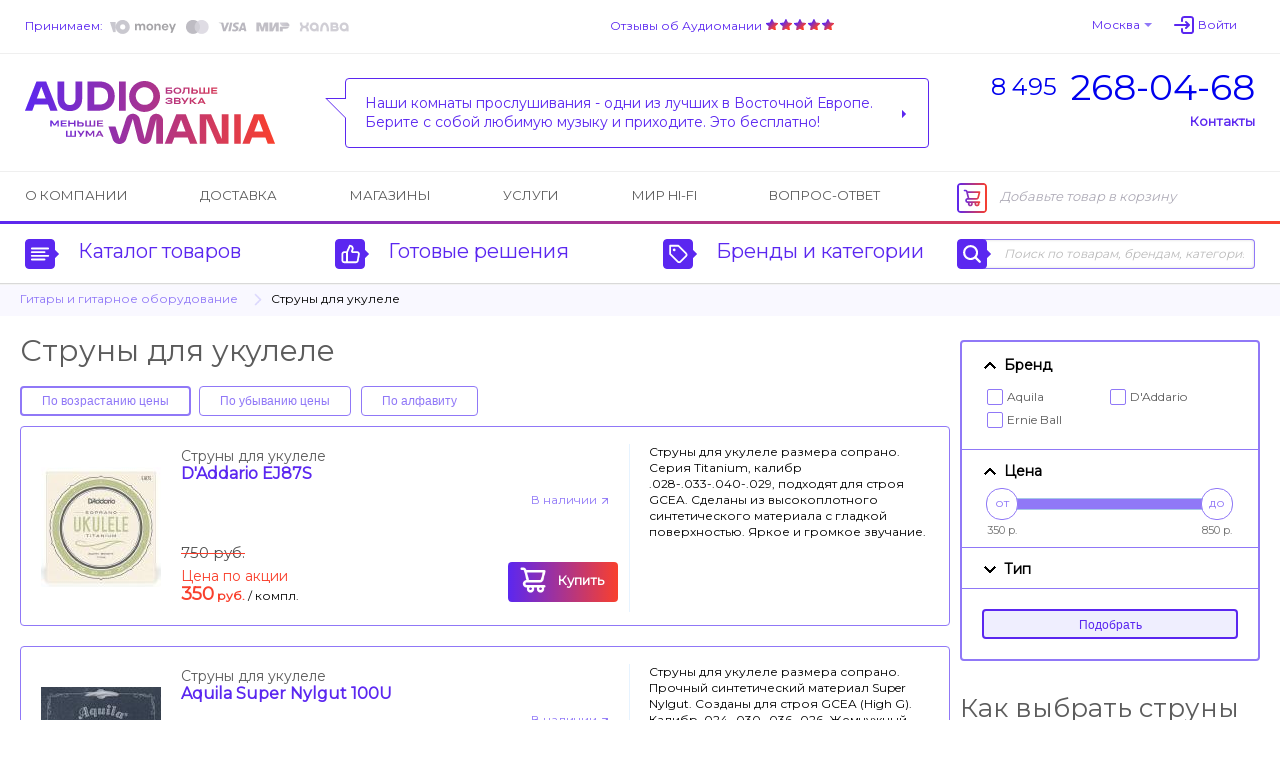

--- FILE ---
content_type: text/html; charset=UTF-8
request_url: https://www.audiomania.ru/ukulele_strings/
body_size: 14001
content:
<!DOCTYPE html>
<html>
<head>
	<title>Струны для укулеле всех типов | Купить качественные струны для укулеле по отличной цене в магазине Аудиомания</title>
	<meta name="Description" content="Большой выбор струн для укулеле по цене от 350 руб. Настоящие отзывы покупателей, тесты и обзоры на сайте. Поможем выбрать. Доставка по всей России, салоны в Москве. Тел. (495) 268-04-68.">
	<meta name="Keywords" content="Струны, для, укулеле, всех, типов, Купить, качественные, струны, отличной, цене, магазине, Аудиомания, Большой, выбор, струн, 350, руб, Настоящие, отзывы, покупателей, тесты, обзоры, сайте, Поможем, выбрать, Доставка, всей, России, салоны, Москве">
	<meta name="format-detection" content="telephone=no"/>
	<meta http-equiv="imagetoolbar" content="no"/>
	<meta http-equiv="Content-Type" content="text/html; charset=utf-8"/>
	<link rel="shortcut icon" type="image/x-icon" href="//img.audiomania.ru/favicon.ico"/>
	<link rel="canonical" href="https://www.audiomania.ru/ukulele_strings/"/>
	<link rel="alternate" media="only screen and (max-width: 640px)" href="https://m.audiomania.ru/ukulele_strings/">
	<link rel="apple-touch-icon" sizes="180x180" href="//img.audiomania.ru/imgs/apple-touch-icon.png">
	<link rel="icon" type="image/png" sizes="192x192" href="//img.audiomania.ru/imgs/android-chrome-192x192.png">
	<link rel="manifest" href="/manifest.json">
	<meta property="og:title" content="Струны для укулеле всех типов | Купить качественные струны для укулеле по отличной цене в магазине Аудиомания"/>
	<meta property="og:url" content="https://www.audiomania.ru/ukulele_strings/"/>
	<meta property="og:site_name" content="Аудиомания - Хороший звук от А до Я"/>
	<meta property="og:type" content="website"/>
	<meta property="og:image" content="https://img.audiomania.ru/img/logo_header.png"/>
	<link href='https://fonts.googleapis.com/css?family=Montserrat' rel='stylesheet'>
	<link rel="stylesheet" type="text/css" href="//img.audiomania.ru/css/v5/common.css?89"/>
	<link rel="stylesheet" type="text/css" href="//img.audiomania.ru/css/v5/v4.css?167"/>
	<link rel="stylesheet" href="//img.audiomania.ru/css/v5/plugins/jquery.fancybox.css?v=2.1.5" media="screen">
	<link rel="stylesheet" type="text/css" href="//img.audiomania.ru/css/v5/content/categories.css?1"/>
	<!--[if IE 7]><link rel="stylesheet" type="text/css" href="//img.audiomania.ru/css/v5/fix/ie7.css?1" /><![endif]-->
	<!--[if IE 8]><link rel="stylesheet" type="text/css" href="//img.audiomania.ru/css/v5/fix/ie8.css" /><![endif]-->
	<!--[if IE 9]><link rel="stylesheet" type="text/css" href="//img.audiomania.ru/css/v5/fix/ie9.css" /><![endif]-->
	<script type="text/javascript" src="//img.audiomania.ru/js/jquery-1.10.2.min.js"></script>
	<script type="text/javascript" src="//img.audiomania.ru/js/jquery-ui.min.js"></script>
	<script type="text/javascript" src="//img.audiomania.ru/js/plugins/jquery-scrolltofixed-min.js"></script>
	<script type="text/javascript" src="//img.audiomania.ru/js/plugins/jquery.scrollTo.min.js"></script>
	<script type="text/javascript" src="//img.audiomania.ru/js/plugins/ion.rangeSlider.min.js"></script>
	<script type="text/javascript" src="//img.audiomania.ru/js/plugins/jquery.fancybox.pack.js?v=2.1.5"></script>
	<script type="text/javascript" src="//img.audiomania.ru/js/plugins/isotope.pkgd.min.js"></script>
	<script type="text/javascript" src="//img.audiomania.ru/js/plugins/slider.js?1"></script>
	<script type="text/javascript" src="//img.audiomania.ru/js/plugins/layout.js?123"></script>
	<script type="text/javascript" src="//img.audiomania.ru/js/plugins/content.js?2"></script>
	<script type="text/javascript" src="//img.audiomania.ru/js/plugins/tooltip.js"></script>
	<script type="text/javascript" src="//img.audiomania.ru/js/plugins/combobox.js"></script>
	<script type="text/javascript" src="//img.audiomania.ru/js/content/v4.js?292"></script>
	<script src="//code.jivo.ru/widget/oMqXEJzRyz" async></script>
	<script type="text/javascript" async src="https://searchcdn2.leadrive.me/c/am2/bundle.js"></script>
	<script type="text/javascript">
	var yaParams = {}; var yaCounter79823 = 1;
	(function(m,e,t,r,i,k,a){m[i]=m[i]||function(){(m[i].a=m[i].a||[]).push(arguments)};
	m[i].l=1*new Date();
	for (var j = 0; j < document.scripts.length; j++) {if (document.scripts[j].src === r) { return; }}
	k=e.createElement(t),a=e.getElementsByTagName(t)[0],k.async=1,k.src=r,a.parentNode.insertBefore(k,a)})
	(window, document, 'script', 'https://mc.yandex.ru/metrika/tag.js', 'ym');
	ym(79823, 'init', { clickmap:true, trackLinks:true, accurateTrackBounce:true, webvisor:true, ecommerce:'dataLayer', params:window.yaParams||{ } });
	</script>
	<script>(function(w,d,s,l,i){w[l]=w[l]||[];w[l].push({'gtm.start':new Date().getTime(),event:'gtm.js'});var f=d.getElementsByTagName(s)[0],j=d.createElement(s),dl=l!='dataLayer'?'&l='+l:'';j.async=true;j.src='https://www.googletagmanager.com/gtm.js?id='+i+dl;f.parentNode.insertBefore(j,f);})(window,document,'script','dataLayer','GTM-WB92P4');</script>
	<script async="true" type="text/javascript" src="//www.gdeslon.ru/landing.js"></script>
	<script>var _am_region_set='2|Москва|false';</script>
</head>
<body>
<noscript><div><img src="//mc.yandex.ru/watch/79823" style="position:absolute;left:-9999px;" /></div></noscript>
<noscript><iframe src="https://www.googletagmanager.com/ns.html?id=GTM-WB92P4" height="0" width="0" style="display:none;visibility:hidden"></iframe></noscript>
	<div id="fixed-menu">
		<div id="fixed-menu-content">
			<div class="layout clearfix">
				<div class="right-side-basket">
					<ul class="align-justify">
						<li class="cart-empty"><span class="icon-cart-empty rounded-angles"></span>Корзина</li>
						<li class="cart-not-empty" style="display:none;">
							<span class="icon-cart-not-empty"></span>
							<b class="basket-sum">0</b> руб.
							<a class="button blue-button-gradient transition-fast" href="https://www.audiomania.ru/shop/view_basket.html">Оформить заказ</a>
						</li>
					</ul>
				</div>
				<div class="left-side-menu">
					<ul class="align-justify">
						<li>
							<a id="fixed-logo" href="/"></a>
							<span id="fixed-phone" class="phone-msk"><a href="tel:84952680468"><sup>8 495</sup><b>268-04-68</b></a></span>
						</li>
						<li><a id="fixed-catalog-categories-link" class="link-blue-invert transition-faster"><span class="icon-catalog-fixed"></span>Каталог</a></li>
						<li><a id="fixed-search-link" class="link-blue-invert transition-faster"><span class="icon-search-fixed"></span>Поиск</a></li>
						<li><a id="user-profile-link" class="link-blue-invert transition-faster" href="https://www.audiomania.ru/shop/my_orders.html"><span class="icon-user-fixed"></span>Мой кабинет</a></li>
											</ul>
				</div>
			</div>
		</div>
		
		<div id="fixed-catalog-categories" class="slide-menu">
			<div class="layout">
				<ul class="slide-menu-items">
				<li class=rt1><a class="rounded-angles transition-faster" href="/hi-fi_akustika/"><span>Акустические системы</span></a></li>
<li class=rt2><a class="rounded-angles transition-faster" href="/usiliteli/"><span>Усилители</span></a></li>
<li class=rt4><a class="rounded-angles transition-faster" href="/cd_proigryvateli_i_transporty/"><span>CD-проигрыватели и транспорты</span></a></li>
<li class=rt15><a class="rounded-angles transition-faster" href="/setevoy_proigryvatel/"><span>Сетевые проигрыватели</span></a></li>
<li class=rt502><a class="rounded-angles transition-faster" href="/vinyl/"><span>Виниловые проигрыватели и аксессуары</span></a></li>
<li class=rt999776><a class="rounded-angles transition-faster" href="/vinilovye_plastinki/"><span>Виниловые пластинки</span></a></li>
<li class=rt999784><a class="rounded-angles transition-faster" href="/vintazhnye_plastinki/"><span>Винтажные виниловые пластинки</span></a></li>
<li class=rt505><a class="rounded-angles transition-faster" href="/aksessuary_dlya_plastinok/"><span>Всё для виниловых пластинок</span></a></li>
<li class=rt999783><a class="rounded-angles transition-faster" href="/stereokomplekty/"><span>Стереокомплекты</span></a></li>
<li class=rt1001><a class="rounded-angles transition-faster" href="/soundbar/"><span>Саундбары</span></a></li>
<li class=rt999777><a class="rounded-angles transition-faster" href="/dac/"><span>Внешние ЦАПы</span></a></li>
<li class=rt999778><a class="rounded-angles transition-faster" href="/portable_speakers/"><span>Портативные колонки и минисистемы</span></a></li>
<li class=rt999779><a class="rounded-angles transition-faster" href="/naushniki/"><span>Наушники</span></a></li>
<li class=rt999781><a class="rounded-angles transition-faster" href="/portable_hifi/"><span>Портативный Hi-Fi</span></a></li>
<li class=rt1000><a class="rounded-angles transition-faster" href="/mediapleer/"><span>Blu-ray и медиаплееры</span></a></li>
<li class=rt504><a class="rounded-angles transition-faster" href="/av_resivery_i_processory/"><span>AV-ресиверы и процессоры</span></a></li>
<li class=rt142><a class="rounded-angles transition-faster" href="/setevye_filtry_i_razvetviteli/"><span>Сетевые фильтры и разветвители</span></a></li>
<li class=rt11><a class="rounded-angles transition-faster" href="/hi-fi_kabeli_i_razemy/"><span>Кабели и разъёмы</span></a></li>
<li class=rt6><a class="rounded-angles transition-faster" href="/stojki_i_kronshtejny/"><span>Стойки и кронштейны</span></a></li>
<li class=rt5><a class="rounded-angles transition-faster" href="/televizory_i_proektory/"><span>Телевизоры, проекторы и экраны</span></a></li>
<li class=rt10><a class="rounded-angles transition-faster" href="/diy_audio/"><span>«Сделай сам»</span></a></li>
<li class=rt30><a class="rounded-angles transition-faster" href="/koncertnoe_oborudovanie/"><span>Профессиональное звуковое оборудование</span></a></li>
<li class=rt32><a class="rounded-angles transition-faster" href="/translyatsionnoe_oborudovanie/"><span>Трансляционное оборудование</span></a></li>
<li class=rt31><a class="rounded-angles transition-faster" href="/studijnoe_oborudovanie/"><span>Студийное оборудование</span></a></li>
<li class=rt26><a class="rounded-angles transition-faster" href="/zvuk_dlya_striminga_i_blogerov/"><span>Звуковое оборудование для стриминга и блогеров</span></a></li>
<li class=rt33><a class="rounded-angles transition-faster" href="/mikrofony_i_radiosistemy/"><span>Микрофоны и радиосистемы</span></a></li>
<li class=rt34><a class="rounded-angles transition-faster" href="/aksessuary_dlya_pro_audio/"><span>Коммутация и запчасти для профессионального аудио</span></a></li>
<li class=rt20><a class="rounded-angles transition-faster" href="/gitary/"><span>Гитары и гитарное оборудование</span></a></li>
<li class=rt21><a class="rounded-angles transition-faster" href="/klavishnye_instrumenty/"><span>Клавишные и язычковые инструменты</span></a></li>
<li class=rt25><a class="rounded-angles transition-faster" href="/prochie_muzykalnye_instrumenty/"><span>Прочие музыкальные инструменты</span></a></li>
<li class=rt800><a class="rounded-angles transition-faster" href="/suveniry-podarki/"><span>Подарки для любителей музыки</span></a></li>
<li class=rt2000><a class="rounded-angles transition-faster" href="/shop/discount.html"><span>Скидки и акции</span></a></li>
				</ul>
				<div class="clear"></div>
			</div>
		</div>
		<div id="fixed-search" class="slide-menu">
			<div class="layout">
				<form id="search_fixed" action="/search/" method="get">
					<div class="form-block">
						<label>Поиск по товарам, брендам, категориям:</label>
						<div class="catalog-search rounded-angles transition-faster">
							<input id="autocomplete_fix" type="text" class="rounded-angles icon-search-field-fixed" name="sq" placeholder="" />
						</div>
					</div>
					<div class="form-block">
						<input type="submit" class="rounded-angles form-block transition-faster" value="Найти">
					</div>
				</form>
				<div class="clear"></div>
			</div>
		</div>
		<div id="fixed-consultant" class="slide-menu"></div>
		<div class="block-shadow"></div>
	</div>	
	<div id="header">
		<div id="header-top">
			<div class="layout">
				<div id="header-pay">
					<a class="link-blue-light" href="/content/how_to_buy.html#3">Принимаем:</a>
					 
					<img src="//img.audiomania.ru/img/v5/payment-types-v2.png" title="Доступные способы оплаты">
									</div>
				<div id="header-user">
					<div class="drop-down" id="header-city-menu">
						<a class="drop-down-header link-blue-light arrow arrow-size-small-after arrow-blue-light-after arrow-blue-light-top-after arrow-blue-top-after-over transition-faster">Москва</a>
					</div>
						<input type=hidden id=auth-anticache value='3dd0'><a class="absCenterPopUp js-login-form header-user-profile transition-faster"><span class="link-blue-light transition-faster">Войти</span></a>				</div>
				<div id="header-yandex-reviews">
					<a class="link-blue-light" href="/responses/">Отзывы об Аудиомании</a>
					<a href="/responses/"><div class="responses-stars"></div></a>				</div>
				<div class="clear"></div>
			</div>
		</div>
		
				<div id="header-info">
			<div class="layout">
				<a href="/" id="header-info-logo"></a>
				<div id="header-info-phones">
					<div><a href="tel:84952680468"><sup>8 495</sup><span>268-04-68</span></a></div>
										<span class="link-blue to-contact-page transition-faster">Контакты</span>
				</div>
				<div id="header-info-reviews">
					<div class="arrow rounded-angles">
						<span>Наши комнаты прослушивания - одни из лучших в Восточной Европе.<br>Берите с собой любимую музыку и приходите. Это бесплатно!</span>
												<a class="arrow arrow-size-small-after arrow-blue-after arrow-blue-left-after" href="/showroom/"></a>
											</div>
				</div>
				<div class="clear"></div>
			</div>
		</div>
		
		<div id="header-menu">
			<div class="layout clearfix">
				<div class="right-side-basket">
					<ul class="align-justify">
						<li class="cart-empty"><span class="icon-cart-empty rounded-angles"></span>Добавьте товар в корзину</li>
						<li class="cart-not-empty" style="display:none;">
							<span class="icon-cart-not-empty"></span>
							<b class="basket-sum">0</b> руб.
							<a class="button blue-button-gradient button-auto-30 transition-fast" href="https://www.audiomania.ru/shop/view_basket.html">Оформить заказ</a>
						</li>
					</ul>
				</div>
				<div class="left-side-menu">
					<ul class="align-justify">
						<li><a class="transition-faster" href="/content/art-1.html">О компании</a></li>
						<li><a class="transition-faster" href="/content/how_to_buy.html#4">Доставка</a></li>
												<li><a class="transition-faster" href="/contact/">Магазины</a></li>
						<li><a class="transition-faster" href="/install/">Услуги</a></li>
						<li><a class="transition-faster" href="/mirhifi/">Мир Hi-Fi</a></li>
						<li><a class="transition-faster" href="/faq/">Вопрос-ответ</a></li>
											</ul>
				</div>
			</div>
		</div>
		
		<div id="header-catalog">
			<div class="layout">
				<a id="header-catalog-categories-link" class="link-blue transition-faster" href="#">
					<span class="rounded-angles blue-icon icon-catalog arrow arrow-size-small-after arrow-blue-left-after">
						<span class="rounded-angles grey-icon-over arrow arrow-size-small-after arrow-grey-left-after arrow-size-middle-before arrow-white-before arrow-white-top-before transition-faster"></span>
					</span>
					Каталог товаров
				</a>
				<a id="header-ready-solutions-link" class="link-blue transition-faster" href="#">
					<span class="rounded-angles blue-icon icon-ready-solutions arrow arrow-size-small-after arrow-blue-left-after">
						<span class="rounded-angles grey-icon-over arrow arrow-size-small-after arrow-grey-left-after arrow-size-middle-before arrow-white-before arrow-white-top-before transition-faster"></span>
					</span>
					Готовые решения
				</a>
				<a id="header-catalog-by-brands-link" class="link-blue transition-faster" href="#">
					<span class="rounded-angles blue-icon icon-catalog-by-brands arrow arrow-size-small-after arrow-blue-left-after">
						<span class="rounded-angles grey-icon-over arrow arrow-size-small-after arrow-grey-left-after arrow-size-middle-before arrow-white-before arrow-white-top-before transition-faster"></span>
					</span>
					Бренды и категории
				</a>
				<div class="catalog-search rounded-angles transition-faster">
					<form id="search_top" action="/search/" method="get">
						<span class="rounded-angles blue-icon blue-icon-click icon-search arrow arrow-size-small-after arrow-blue-left-after button-search"><input type="submit" value="" /></span>
						<input type="text" id="autocomplete" class="rounded-angles" name="sq" placeholder="Поиск по товарам, брендам, категориям" />
					</form>
				</div>
				<div class="clear"></div>
			</div>
		</div>
		<div class="block-shadow"></div>
		<div id="header-catalog-categories" class="slide-menu">
			<div class="layout">
				<ul class="slide-menu-items">
					<li class=rt1><a class="rounded-angles transition-faster" href="/hi-fi_akustika/"><span>Акустические системы</span></a></li>
<li class=rt2><a class="rounded-angles transition-faster" href="/usiliteli/"><span>Усилители</span></a></li>
<li class=rt4><a class="rounded-angles transition-faster" href="/cd_proigryvateli_i_transporty/"><span>CD-проигрыватели и транспорты</span></a></li>
<li class=rt15><a class="rounded-angles transition-faster" href="/setevoy_proigryvatel/"><span>Сетевые проигрыватели</span></a></li>
<li class=rt502><a class="rounded-angles transition-faster" href="/vinyl/"><span>Виниловые проигрыватели и аксессуары</span></a></li>
<li class=rt999776><a class="rounded-angles transition-faster" href="/vinilovye_plastinki/"><span>Виниловые пластинки</span></a></li>
<li class=rt999784><a class="rounded-angles transition-faster" href="/vintazhnye_plastinki/"><span>Винтажные виниловые пластинки</span></a></li>
<li class=rt505><a class="rounded-angles transition-faster" href="/aksessuary_dlya_plastinok/"><span>Всё для виниловых пластинок</span></a></li>
<li class=rt999783><a class="rounded-angles transition-faster" href="/stereokomplekty/"><span>Стереокомплекты</span></a></li>
<li class=rt1001><a class="rounded-angles transition-faster" href="/soundbar/"><span>Саундбары</span></a></li>
<li class=rt999777><a class="rounded-angles transition-faster" href="/dac/"><span>Внешние ЦАПы</span></a></li>
<li class=rt999778><a class="rounded-angles transition-faster" href="/portable_speakers/"><span>Портативные колонки и минисистемы</span></a></li>
<li class=rt999779><a class="rounded-angles transition-faster" href="/naushniki/"><span>Наушники</span></a></li>
<li class=rt999781><a class="rounded-angles transition-faster" href="/portable_hifi/"><span>Портативный Hi-Fi</span></a></li>
<li class=rt1000><a class="rounded-angles transition-faster" href="/mediapleer/"><span>Blu-ray и медиаплееры</span></a></li>
<li class=rt504><a class="rounded-angles transition-faster" href="/av_resivery_i_processory/"><span>AV-ресиверы и процессоры</span></a></li>
<li class=rt142><a class="rounded-angles transition-faster" href="/setevye_filtry_i_razvetviteli/"><span>Сетевые фильтры и разветвители</span></a></li>
<li class=rt11><a class="rounded-angles transition-faster" href="/hi-fi_kabeli_i_razemy/"><span>Кабели и разъёмы</span></a></li>
<li class=rt6><a class="rounded-angles transition-faster" href="/stojki_i_kronshtejny/"><span>Стойки и кронштейны</span></a></li>
<li class=rt5><a class="rounded-angles transition-faster" href="/televizory_i_proektory/"><span>Телевизоры, проекторы и экраны</span></a></li>
<li class=rt10><a class="rounded-angles transition-faster" href="/diy_audio/"><span>«Сделай сам»</span></a></li>
<li class=rt30><a class="rounded-angles transition-faster" href="/koncertnoe_oborudovanie/"><span>Профессиональное звуковое оборудование</span></a></li>
<li class=rt32><a class="rounded-angles transition-faster" href="/translyatsionnoe_oborudovanie/"><span>Трансляционное оборудование</span></a></li>
<li class=rt31><a class="rounded-angles transition-faster" href="/studijnoe_oborudovanie/"><span>Студийное оборудование</span></a></li>
<li class=rt26><a class="rounded-angles transition-faster" href="/zvuk_dlya_striminga_i_blogerov/"><span>Звуковое оборудование для стриминга и блогеров</span></a></li>
<li class=rt33><a class="rounded-angles transition-faster" href="/mikrofony_i_radiosistemy/"><span>Микрофоны и радиосистемы</span></a></li>
<li class=rt34><a class="rounded-angles transition-faster" href="/aksessuary_dlya_pro_audio/"><span>Коммутация и запчасти для профессионального аудио</span></a></li>
<li class=rt20><a class="rounded-angles transition-faster" href="/gitary/"><span>Гитары и гитарное оборудование</span></a></li>
<li class=rt21><a class="rounded-angles transition-faster" href="/klavishnye_instrumenty/"><span>Клавишные и язычковые инструменты</span></a></li>
<li class=rt25><a class="rounded-angles transition-faster" href="/prochie_muzykalnye_instrumenty/"><span>Прочие музыкальные инструменты</span></a></li>
<li class=rt800><a class="rounded-angles transition-faster" href="/suveniry-podarki/"><span>Подарки для любителей музыки</span></a></li>
<li class=rt2000><a class="rounded-angles transition-faster" href="/shop/discount.html"><span>Скидки и акции</span></a></li>
				</ul>
				<div class="clear"></div>
			</div>
		</div>
		<div id="header-ready-solutions" class="slide-menu">
			<div class="layout">
				<ul class="slide-menu-items">
				<li class=rd1><a class="rounded-angles transition-faster" href="/ready/home_theatre.html"><span>Домашний кинотеатр</span></a></li><li class=rd5><a class="rounded-angles transition-faster" href="/ready/stereo.html"><span>Стереосистемы <nobr>для дома</nobr></span></a></li><li class=rd3><a class="rounded-angles transition-faster" href="/ready/hifi_for_computer.html"><span>Hi-Fi звук с компьютера</span></a></li><li class=rd4><a class="rounded-angles transition-faster" href="/ready/hifi_from_smartphone.html"><span>Hi-Fi звук со смартфона</span></a></li><li class=rd10><a class="rounded-angles transition-faster" href="/ready/wireless_music.html"><span>Музыка без проводов</span></a></li><li class=rd6><a class="rounded-angles transition-faster" href="/ready/inwall_allweather.html"><span>Встраиваемые и уличные решения</span></a></li><li class=rd8><a class="rounded-angles transition-faster" href="/ready/design_solutions.html"><span>Дизайнерские решения</span></a></li><li class=rd9><a class="rounded-angles transition-faster" href="/ready/club_bar_restaraunt.html"><span>Звук для ресторана, клуба, бара</span></a></li>								<li class=rt999783><a class="rounded-angles transition-faster" href="/stereokomplekty/"><span>Стереокомплекты</span></a></li>
				<li class=rt100><a class="rounded-angles transition-faster" href="/shop/cat-100.html"><span>Профессиональное аудио</span></a></li>
				<li class=rt999782><a class="rounded-angles transition-faster" href="/muzykalnye_intrumenty/"><span>Музыкальные инструменты и аппаратура</span></a></li>
				</ul>
				<div class="clear"></div>
			</div>
		</div>
		<div id="header-catalog-by-brands" class="slide-menu">
			<div class="layout">
				<form class="default-form" action="" method="post">
					<div class="form-block">
						<label for="products-list">Тип товара:
							<select multiple class="combobox" name="product" id="products-list"><option value=''>Любой</option></select>
						</label>
					</div>
					<a href="#" class="form-block invert-button icon-invert"></a>
					<div class="form-block">
						<label for="brands-list"><span>Бренд:</span>
							<select multiple class="combobox" name="brand" id="brands-list"><option value=''>Любой</option></select>
						</label>
					</div>
					<button class="form-block light-blue-button-gradient rounded-angles transition-faster" type="submit">Выберите</button>
				</form>
				<div class="clear"></div>
			</div>
		</div>
		<div id="header-consultant" class="slide-menu"></div>
				
	
	<div class="block-bread-crumbs2"><div class="layout"><ul class="clearfix"><li class="root"><a href="/gitary/" class="link-blue-light transition-fast">Гитары и гитарное оборудование</a><li class="active">Струны для укулеле</ul></div></div>	
	</div>
	<div class="layout">
	<div id="content">	<div id="col-right-2-right">
		<div id="block-categories-filter" class="default-form light-gradient block extended-selection fieldsets"><form action="" method="post" autocomplete="off" class="js-ajax-search"><div class="v-button newarrow-blue-right-after" style="display:none;">Применить</div><input type="hidden" class="_ajax_search_id" value="1a953309"><input type="hidden" class="_last_search_result" value=""><input type="hidden" class="_fieldset_active_list" value=""><input type="hidden" class="_fieldset_showmore_list" value=""><input type="hidden" class="hard_send" name="cat_id" value="1098"><input type="hidden" class="hard_send" name="p9990_x" value="1"><div id="_fs9991" class="fieldset fieldset-active"><div class="fieldset-caption">Бренд</div><div class="fieldset-body checkbox-selector clearfix"><label for="v_9991_0"><input id="v_9991_0" name="p_txt[9991][]" value="1317" type="checkbox"/><span class="v-checked"></span><span class="name">Aquila</span></label><label for="v_9991_1"><input id="v_9991_1" name="p_txt[9991][]" value="1013" type="checkbox"/><span class="v-checked"></span><span class="name">D'Addario</span></label><label for="v_9991_2"><input id="v_9991_2" name="p_txt[9991][]" value="1034" type="checkbox"/><span class="v-checked"></span><span class="name">Ernie Ball</span></label></div></div>
<div id="_fs9990" class="fieldset fieldset-active"><div class="fieldset-caption">Цена</div><div class="fieldset-body clearfix"><div class="range-selector"><input type="hidden" id="p9990v" name="p[9990]" value=""><input class="js-range-slider params-9990" type="hidden" value="" id="p9990"></div></div></div>
<div id="_fs19" class="fieldset"><div class="fieldset-caption minimized">Тип</div><div class="fieldset-body checkbox-selector clearfix" style="display:none;"><label for="v_19_0"><input id="v_19_0" name="p_txt[19][]" value="Баритон" type="checkbox"/><span class="v-checked"></span><span class="name">Баритон</span></label><label for="v_19_1"><input id="v_19_1" name="p_txt[19][]" value="Концерт" type="checkbox"/><span class="v-checked"></span><span class="name">Концерт</span></label><label for="v_19_2"><input id="v_19_2" name="p_txt[19][]" value="Сопрано" type="checkbox"/><span class="v-checked"></span><span class="name">Сопрано</span></label><label for="v_19_3"><input id="v_19_3" name="p_txt[19][]" value="Сопрано/концерт" type="checkbox"/><span class="v-checked"></span><span class="name">Сопрано/концерт</span></label><label for="v_19_4"><input id="v_19_4" name="p_txt[19][]" value="Тенор" type="checkbox"/><span class="v-checked"></span><span class="name">Тенор</span></label></div></div>
<div class="buttons"><button type="submit" class="button button-auto-30 light-blue-button-gradient transition-faster" id="extended-selection-exe">Подобрать</button></div></form></div>
<script type="text/javascript"> var sliderParam=[]; sliderParam['p9990']=new Array('350','390','420','450','490','520','550','576','580','590','620','850'); sliderParam['p9990h']=new Array('350 р.','390 р.','420 р.','450 р.','490 р.','520 р.','550 р.','576 р.','580 р.','590 р.','620 р.','850 р.'); </script><div class="block block-how-to"><h2 class="h1-block-header">Как выбрать струны для укулеле?</h2><p align="justify"><b>Струны для укулеле</b> являются важной составляющей хорошего звучания инструмента. Новый комплект может полностью преобразить тембр вашей гавайской гитары, особенно если на нем долго стояли струны низкого качества. На укулеле, как правило, используются нейлоновые струны с мягким звуком и широким динамическим диапазоном, однако существуют и другие синтетические материалы.</p>	
<p align="justify">Струны для укулеле из <b>нейлона</b> будут хорошим выбором в любой ситуации за счет традиционного звучания и доступной стоимости. Нейлону требуется от получаса до нескольких часов на «растяжку» после установки нового комплекта. Он также подвержен влиянию перепадов температуры, которые могут «расстроить» инструмент. Наборы из <b>фторуглерода (флюорокарбона)</b> имеют более яркое звучание, чем нейлон, и отличаются большей стойкостью к внешним факторам, таким как влажность и температура воздуха. Наконец, <b>титановые</b> комплекты предлагают высокую прочность, стабильность в работе и превосходный звук. Такие струны стоят немного дороже, чем нейлоновые или флюорокарбоновые, однако почти все они имеют сравнительно бюджетную цену.</p>	 
<p align="justify">Для того чтобы выбрать комплект струн, подходящий по калибру и натяжению для вашей гавайской гитары, необходимо знать лишь размер корпуса инструмента и сопоставить это с тем, что написано на пачке – сопрано, тенор, концерт или баритон. Там же обычно указывается и строй, для которого предназначены струны. Также стоит обратить внимание на наличие или отсутствие стальных шариков на концах струн для легкого закрепления на бридже укулеле.</p>
<p align="justify">В целом, выбрать хорошие струны для укулеле является достаточно простой задачей по сравнению с выбором струн для электрической или акустической гитары, где разнообразие материалов, калибров и типов обмотки в несколько раз шире. Главное – не ошибиться с натяжением, а в процессе экспериментов с различными материалами вы сможете найти тот, который обеспечивает идеальный для вас и вашего инструмента звук.</p>
</div><div class="block block-box block-catalog-categories block-brandcat-right"><h2 class="h1-block-header block-header-right no-border">Струны для укулеле по брендам</h2><div class="rounded-angles"><a class="block-item transition-faster" href="/ukulele_strings/aquila/"><span><h3>Струны для укулеле Aquila</h3></span></a><a class="block-item transition-faster" href="/ukulele_strings/d-addario/"><span><h3>Струны для укулеле D'Addario</h3></span></a><a class="block-item transition-faster" href="/ukulele_strings/ernie_ball/"><span><h3>Струны для укулеле Ernie Ball</h3></span></a></div></div><br><div class="block block-box block-catalog-categories block-brandcat-right"><h2 class="h1-block-header block-header-right no-border">Струны для укулеле в тегах</h2><div class="rounded-angles"><a class="block-item transition-faster" href="/tag/neylonovie_struni_dlya_ukulele/"><span><b class="transition-faster">Нейлоновые струны для укулеле</b></span></a><a class="block-item transition-faster" href="/tag/struni_dlya_ukulele/"><span><b class="transition-faster">Струны для укулеле</b></span></a><a class="block-item transition-faster" href="/tag/struni_dlya_ukulele_bariton/"><span><b class="transition-faster">Струны для укулеле баритон</b></span></a><a class="block-item transition-faster" href="/tag/struni_dlya_ukulele_kontsert/"><span><b class="transition-faster">Струны для укулеле концерт</b></span></a><a class="block-item transition-faster" href="/tag/struni_dlya_ukulele_soprano/"><span><b class="transition-faster">Струны для укулеле сопрано</b></span></a><a class="block-item transition-faster" href="/tag/struni_dlya_ukulele_soprano-kontsert/"><span><b class="transition-faster">Струны для укулеле сопрано-концерт</b></span></a><a class="block-item transition-faster" href="/tag/struni_dlya_ukulele_tenor/"><span><b class="transition-faster">Струны для укулеле тенор</b></span></a><a class="block-item transition-faster" href="/tag/titanovie_struni_dlya_ukulele/"><span><b class="transition-faster">Титановые струны для укулеле</b></span></a></div></div><br><div class="block schema-org" itemscope itemtype="http://schema.org/Product"><meta content="Струны для укулеле" itemprop="name"><div itemtype="http://schema.org/AggregateOffer" itemscope="" itemprop="offers"><meta content="18" itemprop="offerCount"><meta content="350.00" itemprop="lowPrice"><meta content="850.00" itemprop="highPrice"><meta content="RUB" itemprop="priceCurrency"><meta content="https://img.audiomania.ru/pics/goods/big/ej65b_dlya_ukulele1.jpg" itemprop="image"></div><div itemprop="aggregateRating" itemscope itemtype="http://schema.org/AggregateRating"><meta itemprop="bestRating" content="5"/><meta itemprop="worstRating" content="0"/><meta itemprop="ratingValue" content="5.00"><meta itemprop="ratingCount" content="9"><meta itemprop="reviewCount" content="5"></div></div>		</div>
			
						<div id="col-right-2-center">
			<br><h1>Струны для укулеле</h1>
						
			
			<div class="search-result" style=display:none;></div><div class="block-sort"><button class="button button-140-30 flat-white-button from_low_price_order active" data-sort-value="from_low_price_order">По возрастанию цены</button><button class="button button-140-30 flat-white-button from_high_price_order" data-sort-value="from_high_price_order">По убыванию цены</button><button class="button button-140-30 flat-white-button from_name_order" data-sort-value="from_name_order">По алфавиту</button><input type="hidden" class="_selected_sort_type" value=""></div><div class="block-goods-list"><ul class="goods-list list-style"><li data-vy-sort=15 data-name-sort=15 data-price-sort-asc=1 data-price-sort-desc=18 class="rounded-angles goods-item transition-fast" id="group_444864"><div class="goods-description">Струны для укулеле размера сопрано. Серия Titanium, калибр .028-.033-.040-.029, подходят для строя GCEA. Сделаны из высокоплотного синтетического материала с гладкой поверхностью. Яркое и громкое звучание.</div><div class="goods-main-info"><div class="image"><a class="image" title="Подробная информация о струнах для укулеле D'Addario EJ87S. Купить D'Addario EJ87S" href="/ukulele_strings/d-addario/daddario_ej87s.html"><img src="//img.audiomania.ru/pics/goods/ej87s_dlya_ukulele1.jpg" alt="Струны для укулеле D'Addario EJ87S"></a></div><div class="additional-info"><div class="left-side clearfix"></div><div class="right-side"></div></div><div class="goods-item-name"><p>Струны для укулеле</p><a href="/ukulele_strings/d-addario/daddario_ej87s.html"><span class="link-blue-invert transition-faster">D'Addario EJ87S</span></a></div><div class="goods-item-options"><div class="block-goods-options main"></div><div class="block-goods-options additional"><div class="goods-item-option"><div class="drop-down"><a name="_70172" class="absCenterPopUp js-sklad-info drop-down-header link-blue-light with-arrow-after-light transition-faster">В наличии</a></div></div></div></div><div class="goods-item-info"><div class="buttons"><a name="_70172" class="absCenterPopUp js-add-to-basket g-id-444864 button blue-button-gradient button-110-40 transition-faster"><span class="cart-v5">Купить</span></a><input type="hidden" name="pid" class="js-pid" value="-1"></div><div class="info-price x1"><span class="striked">750 руб.</span><span class="special-price">Цена по акции</span><span class="price-v3 price-sale">350</span> <span class="price-suffix price-sale">руб.</span> <span class="type">/ компл.</span></div></div></div></li><li data-vy-sort=5 data-name-sort=5 data-price-sort-asc=4 data-price-sort-desc=15 class="rounded-angles goods-item transition-fast" id="group_451543"><div class="goods-description">Струны для укулеле размера сопрано. Прочный синтетический материал Super Nylgut. Созданы для строя GCEA (High G). Калибр .024-.030-.036-.026. Жемчужный оттенок, гладкие тактильные ощущения, насыщенное звучание.</div><div class="goods-main-info"><div class="image"><a class="image" title="Подробная информация о струнах для укулеле Aquila Super Nylgut 100U. Купить Aquila Super Nylgut 100U" href="/ukulele_strings/aquila/aquila_super_nylgut_100u.html"><img src="//img.audiomania.ru/pics/goods/aquila_super_nylgut_100u_dlya_ukulele1.jpg" alt="Струны для укулеле Aquila Super Nylgut 100U"></a></div><div class="additional-info"><div class="left-side clearfix"></div><div class="right-side"></div></div><div class="goods-item-name"><p>Струны для укулеле</p><a href="/ukulele_strings/aquila/aquila_super_nylgut_100u.html"><span class="link-blue-invert transition-faster">Aquila Super Nylgut 100U</span></a></div><div class="goods-item-options"><div class="block-goods-options main"></div><div class="block-goods-options additional"><div class="goods-item-option"><div class="drop-down"><a name="_80682" class="absCenterPopUp js-sklad-info drop-down-header link-blue-light with-arrow-after-light transition-faster">В наличии</a></div></div></div></div><div class="goods-item-info"><div class="buttons"><a name="_80682" class="absCenterPopUp js-add-to-basket g-id-451543 button blue-button-gradient button-110-40 transition-faster"><span class="cart-v5">Купить</span></a><input type="hidden" name="pid" class="js-pid" value="-1"></div><div class="info-price x1"><span class="striked">690 руб.</span><span class="special-price">Цена по акции</span><span class="price-v3 price-sale">390</span> <span class="price-suffix price-sale">руб.</span> <span class="type">/ компл.</span></div></div></div></li><li data-vy-sort=6 data-name-sort=6 data-price-sort-asc=2 data-price-sort-desc=17 class="rounded-angles goods-item transition-fast" id="group_451549"><div class="goods-description">Струны для укулеле размера сопрано. Крепкий искусственный материал Super Nylgut. Созданы для строя GCEA (Low G). Калибр .024-.030-.036-.026. Струны жемчужного оттенка с гладкой полированной поверхностью и богатым звучанием.</div><div class="goods-main-info"><div class="image"><a class="image" title="Подробная информация о струнах для укулеле Aquila Super Nylgut 101U. Купить Aquila Super Nylgut 101U" href="/ukulele_strings/aquila/aquila_super_nylgut_101u.html"><img src="//img.audiomania.ru/pics/goods/aquila_super_nylgut_101u_dlya_ukulele1.jpg" alt="Струны для укулеле Aquila Super Nylgut 101U"></a></div><div class="additional-info"><div class="left-side clearfix"></div><div class="right-side"></div></div><div class="goods-item-name"><p>Струны для укулеле</p><a href="/ukulele_strings/aquila/aquila_super_nylgut_101u.html"><span class="link-blue-invert transition-faster">Aquila Super Nylgut 101U</span></a></div><div class="goods-item-options"><div class="block-goods-options main"></div><div class="block-goods-options additional"><div class="goods-item-option"><div class="drop-down"><a name="_80688" class="absCenterPopUp js-sklad-info drop-down-header link-blue-light with-arrow-after-light transition-faster">В наличии</a></div></div></div></div><div class="goods-item-info"><div class="buttons"><a name="_80688" class="absCenterPopUp js-add-to-basket g-id-451549 button blue-button-gradient button-110-40 transition-faster"><span class="cart-v5">Купить</span></a><input type="hidden" name="pid" class="js-pid" value="-1"></div><div class="info-price x1"><span class="striked">730 руб.</span><span class="special-price">Цена по акции</span><span class="price-v3 price-sale">390</span> <span class="price-suffix price-sale">руб.</span> <span class="type">/ компл.</span></div></div></div></li><li data-vy-sort=12 data-name-sort=12 data-price-sort-asc=3 data-price-sort-desc=16 class="rounded-angles goods-item transition-fast" id="group_444858"><div class="goods-description">Струны для укулеле размера концерт. Калибр .028-.032-.040-.028, подходят для строя GCEA. Материал - прозрачный нейлон. Обмотка из посеребренной меди. Сбалансированный и традиционный тембр.</div><div class="goods-main-info"><div class="image"><a class="image" title="Подробная информация о струнах для укулеле D'Addario EJ65C. Купить D'Addario EJ65C" href="/ukulele_strings/d-addario/daddario_ej65c.html"><img src="//img.audiomania.ru/pics/goods/ej65c_dlya_ukulele1.jpg" alt="Струны для укулеле D'Addario EJ65C"></a></div><div class="additional-info"><div class="left-side clearfix"></div><div class="right-side"></div></div><div class="goods-item-name"><p>Струны для укулеле</p><a href="/ukulele_strings/d-addario/daddario_ej65c.html"><span class="link-blue-invert transition-faster">D'Addario EJ65C</span></a></div><div class="goods-item-options"><div class="block-goods-options main"></div><div class="block-goods-options additional"><div class="goods-item-option"><div class="drop-down"><a name="_70166" class="absCenterPopUp js-sklad-info drop-down-header link-blue-light with-arrow-after-light transition-faster">В наличии</a></div></div></div></div><div class="goods-item-info"><div class="buttons"><a name="_70166" class="absCenterPopUp js-add-to-basket g-id-444858 button blue-button-gradient button-110-40 transition-faster"><span class="cart-v5">Купить</span></a><input type="hidden" name="pid" class="js-pid" value="-1"></div><div class="info-price x1"><span class="striked">866 руб.</span><span class="special-price">Цена по акции</span><span class="price-v3 price-sale">390</span> <span class="price-suffix price-sale">руб.</span> <span class="type">/ компл.</span></div></div></div></li><li data-vy-sort=17 data-name-sort=17 data-price-sort-asc=5 data-price-sort-desc=14 class="rounded-angles goods-item transition-fast" id="group_449396"><div class="goods-description">Струны для укулеле размера сопрано или концерт. Калибр .024-.032-.040-.028. Изготовлены из прозрачного нейлона. Натяжение Medium. Шарики на конце каждой струны для лёгкого закрепления.</div><div class="goods-main-info"><div class="image"><a class="image" title="Подробная информация о струнах для укулеле Ernie Ball 2329. Купить Ernie Ball 2329" href="/ukulele_strings/ernie_ball/ernie_ball_2329.html"><img src="//img.audiomania.ru/pics/goods/ernie_ball_2329_dlya_ukulele1.jpg" alt="Струны для укулеле Ernie Ball 2329"></a></div><div class="additional-info"><div class="left-side clearfix"></div><div class="right-side"></div></div><div class="goods-item-name"><p>Струны для укулеле</p><a href="/ukulele_strings/ernie_ball/ernie_ball_2329.html"><span class="link-blue-invert transition-faster">Ernie Ball 2329</span></a></div><div class="goods-item-options"><div class="block-goods-options main"></div><div class="block-goods-options additional"><div class="goods-item-option"><div class="drop-down"><a name="_77434" class="absCenterPopUp js-sklad-info drop-down-header link-blue-light with-arrow-after-light transition-faster">В наличии</a></div></div></div></div><div class="goods-item-info"><div class="buttons"><a name="_77434" class="absCenterPopUp js-add-to-basket g-id-449396 button blue-button-gradient button-110-40 transition-faster"><span class="cart-v5">Купить</span></a><input type="hidden" name="pid" class="js-pid" value="-1"></div><div class="info-price x1"><span class="striked">760 руб.</span><span class="special-price">Цена по акции</span><span class="price-v3 price-sale">420</span> <span class="price-suffix price-sale">руб.</span> <span class="type">/ компл.</span></div></div></div></li><li data-vy-sort=2 data-name-sort=2 data-price-sort-asc=7 data-price-sort-desc=12 class="rounded-angles goods-item transition-fast" id="group_451546"><div class="goods-description">Струны для укулеле размера сопрано. Изготовлены из синтетического материала Nylgut. Оптимизированы для строя GCEA (Low G). Калибр .024-.031-.037-.026. Естественный тембр, сравнимый со звучанием жильных струн.</div><div class="goods-main-info"><div class="image"><a class="image" title="Подробная информация о струнах для укулеле Aquila New Nylgut 5U. Купить Aquila New Nylgut 5U" href="/ukulele_strings/aquila/aquila_new_nylgut_5u.html"><img src="//img.audiomania.ru/pics/goods/aquila_new_nylgut_5u_dlya_ukulele1.jpg" alt="Струны для укулеле Aquila New Nylgut 5U"></a></div><div class="additional-info"><div class="left-side clearfix"></div><div class="right-side"></div></div><div class="goods-item-name"><p>Струны для укулеле</p><a href="/ukulele_strings/aquila/aquila_new_nylgut_5u.html"><span class="link-blue-invert transition-faster">Aquila New Nylgut 5U</span></a></div><div class="goods-item-options"><div class="block-goods-options main"></div><div class="block-goods-options additional"><div class="goods-item-option"><div class="drop-down"><a name="_80685" class="absCenterPopUp js-sklad-info drop-down-header link-blue-light with-arrow-after-light transition-faster">В наличии</a></div></div></div></div><div class="goods-item-info"><div class="buttons"><a name="_80685" class="absCenterPopUp js-add-to-basket g-id-451546 button blue-button-gradient button-110-40 transition-faster"><span class="cart-v5">Купить</span></a><input type="hidden" name="pid" class="js-pid" value="-1"></div><div class="info-price x1"><span class="striked">680 руб.</span><span class="special-price">Цена по акции</span><span class="price-v3 price-sale">450</span> <span class="price-suffix price-sale">руб.</span> <span class="type">/ компл.</span></div></div></div></li><li data-vy-sort=4 data-name-sort=4 data-price-sort-asc=6 data-price-sort-desc=13 class="rounded-angles goods-item transition-fast" id="group_451548"><div class="goods-description">Струны для укулеле размера концерт. Сделаны из синтетического материала Nylgut. Созданы для строя GCEA (Low G). Калибр .026-.032-.038-.028. Приятное и насыщенное звучание, сравнимое с жильными струнами.</div><div class="goods-main-info"><div class="image"><a class="image" title="Подробная информация о струнах для укулеле Aquila New Nylgut 8U. Купить Aquila New Nylgut 8U" href="/ukulele_strings/aquila/aquila_new_nylgut_8u.html"><img src="//img.audiomania.ru/pics/goods/aquila_new_nylgut_8u_dlya_ukulele1.jpg" alt="Струны для укулеле Aquila New Nylgut 8U"></a></div><div class="additional-info"><div class="left-side clearfix"></div><div class="right-side"><span class="rating rating-10"></span></div></div><div class="goods-item-name"><p>Струны для укулеле</p><a href="/ukulele_strings/aquila/aquila_new_nylgut_8u.html"><span class="link-blue-invert transition-faster">Aquila New Nylgut 8U</span></a></div><div class="goods-item-options"><div class="block-goods-options main"></div><div class="block-goods-options additional"><div class="goods-item-option"><div class="drop-down"><a name="_80687" class="absCenterPopUp js-sklad-info drop-down-header link-blue-light with-arrow-after-light transition-faster">В наличии</a></div></div></div></div><div class="goods-item-info"><div class="buttons"><a name="_80687" class="absCenterPopUp js-add-to-basket g-id-451548 button blue-button-gradient button-110-40 transition-faster"><span class="cart-v5">Купить</span></a><input type="hidden" name="pid" class="js-pid" value="-1"></div><div class="info-price x1"><span class="striked">680 руб.</span><span class="special-price">Цена по акции</span><span class="price-v3 price-sale">450</span> <span class="price-suffix price-sale">руб.</span> <span class="type">/ компл.</span></div></div></div></li><li data-vy-sort=7.5 data-name-sort=7.5 data-price-sort-asc=7.5 data-price-sort-desc=7.5 class="goods-item goods-item-rec transition-fast"><div data-popmechanic-embed="122200" data-popmechanic-argument="1098"></div></li><li data-vy-sort=9 data-name-sort=9 data-price-sort-asc=9 data-price-sort-desc=10 class="rounded-angles goods-item transition-fast" id="group_451551"><div class="goods-description">Струны для укулеле размера тенор. Прочный искусственный материал Super Nylgut. Подходят для настройки в строй GCEA (Low G). Калибр .026-.032-.038-.028. Жемчужный цвет струн, гладкие ощущения наощупь, естественное и насыщенное звучание.</div><div class="goods-main-info"><div class="image"><a class="image" title="Подробная информация о струнах для укулеле Aquila Super Nylgut 107U. Купить Aquila Super Nylgut 107U" href="/ukulele_strings/aquila/aquila_super_nylgut_107u.html"><img src="//img.audiomania.ru/pics/goods/aquila_super_nylgut_107u_dlya_ukulele1.jpg" alt="Струны для укулеле Aquila Super Nylgut 107U"></a></div><div class="additional-info"><div class="left-side clearfix"></div><div class="right-side"></div></div><div class="goods-item-name"><p>Струны для укулеле</p><a href="/ukulele_strings/aquila/aquila_super_nylgut_107u.html"><span class="link-blue-invert transition-faster">Aquila Super Nylgut 107U</span></a></div><div class="goods-item-options"><div class="block-goods-options main"></div><div class="block-goods-options additional"><div class="goods-item-option"><div class="drop-down"><a name="_80690" class="absCenterPopUp js-sklad-info drop-down-header link-blue-light with-arrow-after-light transition-faster">В наличии</a></div></div></div></div><div class="goods-item-info"><div class="buttons"><a name="_80690" class="absCenterPopUp js-add-to-basket g-id-451551 button blue-button-gradient button-110-40 transition-faster"><span class="cart-v5">Купить</span></a><input type="hidden" name="pid" class="js-pid" value="-1"></div><div class="info-price x1"><span class="striked">730 руб.</span><span class="special-price">Цена по акции</span><span class="price-v3 price-sale">490</span> <span class="price-suffix price-sale">руб.</span> <span class="type">/ компл.</span></div></div></div></li><li data-vy-sort=10 data-name-sort=10 data-price-sort-asc=8 data-price-sort-desc=11 class="rounded-angles goods-item transition-fast" id="group_451552"><div class="goods-description">Струны для укулеле размера баритон. Надежный синтетический материал Super Nylgut. Созданы для стоя DGBE (2 струны в оплётке). Калибр .026-.033-.024-.028. Жемчужный оттенок струн, гладкая и полированная поверхность, насыщенный звук.</div><div class="goods-main-info"><div class="image"><a class="image" title="Подробная информация о струнах для укулеле Aquila Super Nylgut 128U. Купить Aquila Super Nylgut 128U" href="/ukulele_strings/aquila/aquila_super_nylgut_128u.html"><img src="//img.audiomania.ru/pics/goods/aquila_super_nylgut_128u_dlya_ukulele1.jpg" alt="Струны для укулеле Aquila Super Nylgut 128U"></a></div><div class="additional-info"><div class="left-side clearfix"></div><div class="right-side"></div></div><div class="goods-item-name"><p>Струны для укулеле</p><a href="/ukulele_strings/aquila/aquila_super_nylgut_128u.html"><span class="link-blue-invert transition-faster">Aquila Super Nylgut 128U</span></a></div><div class="goods-item-options"><div class="block-goods-options main"></div><div class="block-goods-options additional"><div class="goods-item-option"><div class="drop-down"><a name="_80691" class="absCenterPopUp js-sklad-info drop-down-header link-blue-light with-arrow-after-light transition-faster">В наличии</a></div></div></div></div><div class="goods-item-info"><div class="buttons"><a name="_80691" class="absCenterPopUp js-add-to-basket g-id-451552 button blue-button-gradient button-110-40 transition-faster"><span class="cart-v5">Купить</span></a><input type="hidden" name="pid" class="js-pid" value="-1"></div><div class="info-price x1"><span class="striked">790 руб.</span><span class="special-price">Цена по акции</span><span class="price-v3 price-sale">490</span> <span class="price-suffix price-sale">руб.</span> <span class="type">/ компл.</span></div></div></div></li><li data-vy-sort=13 data-name-sort=13 data-price-sort-asc=10 data-price-sort-desc=9 class="rounded-angles goods-item transition-fast" id="group_444859"><div class="goods-description">Струны для укулеле размера сопрано. Калибр .024-.032-.034-.028, ориентированы для настройки в строй ADF#B. Сделаны из прозрачного нейлона, обмотка из посеребренной меди. Узнаваемое мягкое и сбалансированное звучание.</div><div class="goods-main-info"><div class="image"><a class="image" title="Подробная информация о струнах для укулеле D'Addario EJ65S. Купить D'Addario EJ65S" href="/ukulele_strings/d-addario/daddario_ej65s.html"><img src="//img.audiomania.ru/pics/goods/ej65s_dlya_ukulele1.jpg" alt="Струны для укулеле D'Addario EJ65S"></a></div><div class="additional-info"><div class="left-side clearfix"></div><div class="right-side"><span class="rating rating-10"></span></div></div><div class="goods-item-name"><p>Струны для укулеле</p><a href="/ukulele_strings/d-addario/daddario_ej65s.html"><span class="link-blue-invert transition-faster">D'Addario EJ65S</span></a></div><div class="goods-item-options"><div class="block-goods-options main"></div><div class="block-goods-options additional"><div class="goods-item-option"><div class="drop-down"><a name="_70167" class="absCenterPopUp js-sklad-info drop-down-header link-blue-light with-arrow-after-light transition-faster">В наличии</a></div></div></div></div><div class="goods-item-info"><div class="buttons"><a name="_70167" class="absCenterPopUp js-add-to-basket g-id-444859 button blue-button-gradient button-110-40 transition-faster"><span class="cart-v5">Купить</span></a><input type="hidden" name="pid" class="js-pid" value="-1"></div><div class="info-price x1"><span class="striked">840 руб.</span><span class="special-price">Цена по акции</span><span class="price-v3 price-sale">520</span> <span class="price-suffix price-sale">руб.</span> <span class="type">/ компл.</span></div></div></div></li><li data-vy-sort=16 data-name-sort=16 data-price-sort-asc=11 data-price-sort-desc=8 class="rounded-angles goods-item transition-fast" id="group_449397"><div class="goods-description">Струны для укулеле размера сопрано или концерт. Калибр .024-.032-.040-.028. Сделаны из черного нейлона. Натяжение Medium. Шарики на конце каждой струны для удобного закрепления.</div><div class="goods-main-info"><div class="image"><a class="image" title="Подробная информация о струнах для укулеле Ernie Ball 2326. Купить Ernie Ball 2326" href="/ukulele_strings/ernie_ball/ernie_ball_2326.html"><img src="//img.audiomania.ru/pics/goods/ernie_ball_2326_dlya_ukulele1.jpg" alt="Струны для укулеле Ernie Ball 2326"></a></div><div class="additional-info"><div class="left-side clearfix"></div><div class="right-side"></div></div><div class="goods-item-name"><p>Струны для укулеле</p><a href="/ukulele_strings/ernie_ball/ernie_ball_2326.html"><span class="link-blue-invert transition-faster">Ernie Ball 2326</span></a></div><div class="goods-item-options"><div class="block-goods-options main"></div><div class="block-goods-options additional"><div class="goods-item-option"><div class="drop-down"><a name="_77435" class="absCenterPopUp js-sklad-info drop-down-header link-blue-light with-arrow-after-light transition-faster">В наличии</a></div></div></div></div><div class="goods-item-info"><div class="buttons"><a name="_77435" class="absCenterPopUp js-add-to-basket g-id-449397 button blue-button-gradient button-110-40 transition-faster"><span class="cart-v5">Купить</span></a><input type="hidden" name="pid" class="js-pid" value="-1"></div><div class="info-price x1"><span class="striked">760 руб.</span><span class="special-price">Цена по акции</span><span class="price-v3 price-sale">550</span> <span class="price-suffix price-sale">руб.</span> <span class="type">/ компл.</span></div></div></div></li><li data-vy-sort=1 data-name-sort=1 data-price-sort-asc=13 data-price-sort-desc=6 class="rounded-angles goods-item transition-fast" id="group_451542"><div class="goods-description">Струны для укулеле размера сопрано. Изготовлены из искусственного материала Nylgut. Подходят для строя GCEA (High G). Калибр .024-.031-.037-.026. Натуральный тембр, сравнимый со звучанием жильных струн.</div><div class="goods-main-info"><div class="image"><a class="image" title="Подробная информация о струнах для укулеле Aquila New Nylgut 4U. Купить Aquila New Nylgut 4U" href="/ukulele_strings/aquila/aquila_new_nylgut_4u.html"><img src="//img.audiomania.ru/pics/goods/aquila_new_nylgut_4u_dlya_ukulele1.jpg" alt="Струны для укулеле Aquila New Nylgut 4U"></a></div><div class="additional-info"><div class="left-side clearfix"></div><div class="right-side"></div></div><div class="goods-item-name"><p>Струны для укулеле</p><a href="/ukulele_strings/aquila/aquila_new_nylgut_4u.html"><span class="link-blue-invert transition-faster">Aquila New Nylgut 4U</span></a></div><div class="goods-item-options"><div class="block-goods-options main"></div><div class="block-goods-options additional"><div class="goods-item-option"><div class="drop-down"><a name="_80681" class="absCenterPopUp js-sklad-info drop-down-header link-blue-light with-arrow-after-light transition-faster">В наличии</a></div></div></div></div><div class="goods-item-info"><div class="buttons"><a name="_80681" class="absCenterPopUp js-add-to-basket g-id-451542 button blue-button-gradient button-110-40 transition-faster"><span class="cart-v5">Купить</span></a><input type="hidden" name="pid" class="js-pid" value="-1"></div><div class="info-price x1"><span class="striked">640 руб.</span><span class="special-price">Цена по акции</span><span class="price-v3 price-sale">576</span> <span class="price-suffix price-sale">руб.</span> <span class="type">/ компл.</span></div></div></div></li><li data-vy-sort=3 data-name-sort=3 data-price-sort-asc=12 data-price-sort-desc=7 class="rounded-angles goods-item transition-fast" id="group_451547"><div class="goods-description">Струны для укулеле размера концерт. Сделаны из синтетического материала Nylgut. Подходят для строя GCEA (High G). Калибр .026-.032-.038-.028. Естественное звучание, сравнимое с жильными струнами.</div><div class="goods-main-info"><div class="image"><a class="image" title="Подробная информация о струнах для укулеле Aquila New Nylgut 7U. Купить Aquila New Nylgut 7U" href="/ukulele_strings/aquila/aquila_new_nylgut_7u.html"><img src="//img.audiomania.ru/pics/goods/aquila_new_nylgut_7u_dlya_ukulele1.jpg" alt="Струны для укулеле Aquila New Nylgut 7U"></a></div><div class="additional-info"><div class="left-side clearfix"></div><div class="right-side"></div></div><div class="goods-item-name"><p>Струны для укулеле</p><a href="/ukulele_strings/aquila/aquila_new_nylgut_7u.html"><span class="link-blue-invert transition-faster">Aquila New Nylgut 7U</span></a></div><div class="goods-item-options"><div class="block-goods-options main"></div><div class="block-goods-options additional"><div class="goods-item-option"><div class="drop-down"><a name="_80686" class="absCenterPopUp js-sklad-info drop-down-header link-blue-light with-arrow-after-light transition-faster">В наличии</a></div></div></div></div><div class="goods-item-info"><div class="buttons"><a name="_80686" class="absCenterPopUp js-add-to-basket g-id-451547 button blue-button-gradient button-110-40 transition-faster"><span class="cart-v5">Купить</span></a><input type="hidden" name="pid" class="js-pid" value="-1"></div><div class="info-price x1"><span class="striked">640 руб.</span><span class="special-price">Цена по акции</span><span class="price-v3 price-sale">576</span> <span class="price-suffix price-sale">руб.</span> <span class="type">/ компл.</span></div></div></div></li><li data-vy-sort=18 data-name-sort=18 data-price-sort-asc=14 data-price-sort-desc=5 class="rounded-angles goods-item transition-fast" id="group_457801"><div class="goods-description">Струны для укулеле размера концерт или тенор. Предназначены для строя Low G. Калибр .028-.032-.040-.030w. Сделаны из прозрачного нейлона. Натяжение Medium. Шарики на конце каждой струны для удобного закрепления.</div><div class="goods-main-info"><div class="image"><a class="image" title="Подробная информация о струнах для укулеле Ernie Ball 2330. Купить Ernie Ball 2330" href="/ukulele_strings/ernie_ball/ernie_ball_2330.html"><img src="//img.audiomania.ru/pics/goods/ernie_ball_2330_11888684618-1.jpg" alt="Струны для укулеле Ernie Ball 2330"></a></div><div class="additional-info"><div class="left-side clearfix"></div><div class="right-side"></div></div><div class="goods-item-name"><p>Струны для укулеле</p><a href="/ukulele_strings/ernie_ball/ernie_ball_2330.html"><span class="link-blue-invert transition-faster">Ernie Ball 2330</span></a></div><div class="goods-item-options"><div class="block-goods-options main"></div><div class="block-goods-options additional"><div class="goods-item-option"><div class="drop-down"><a name="_89552" class="absCenterPopUp js-sklad-info drop-down-header link-blue-light with-arrow-after-light transition-faster">В наличии</a></div></div></div></div><div class="goods-item-info"><div class="buttons"><a name="_89552" class="absCenterPopUp js-add-to-basket g-id-457801 button blue-button-gradient button-110-40 transition-faster"><span class="cart-v5">Купить</span></a><input type="hidden" name="pid" class="js-pid" value="-1"></div><div class="info-price x1"><span class="striked">840 руб.</span><span class="special-price">Цена по акции</span><span class="price-v3 price-sale">580</span> <span class="price-suffix price-sale">руб.</span> <span class="type">/ компл.</span></div></div></div></li><li data-vy-sort=14.5 data-name-sort=14.5 data-price-sort-asc=14.5 data-price-sort-desc=14.5 class="goods-item goods-item-rec transition-fast"><div data-popmechanic-embed="122204" data-popmechanic-argument="89552"></div></li><li data-vy-sort=14 data-name-sort=14 data-price-sort-asc=15 data-price-sort-desc=4 class="rounded-angles goods-item transition-fast" id="group_444863"><div class="goods-description">Струны для укулеле размера концерт. Серия Titanium, калибр .025-.033-.040-.029, созданы для строя GCEA. Высокоплотный искусственный материал с множеством волокон. Яркий тембр с хорошей громкостью.</div><div class="goods-main-info"><div class="image"><a class="image" title="Подробная информация о струнах для укулеле D'Addario EJ87C. Купить D'Addario EJ87C" href="/ukulele_strings/d-addario/daddario_ej87c.html"><img src="//img.audiomania.ru/pics/goods/ej87c_dlya_ukulele1.jpg" alt="Струны для укулеле D'Addario EJ87C"></a></div><div class="additional-info"><div class="left-side clearfix"><span title="Есть отзыв клиента" class="have-discussion rounded-angles arrow">1</span></div><div class="right-side"><span class="rating rating-10"></span></div></div><div class="goods-item-name"><p>Струны для укулеле</p><a href="/ukulele_strings/d-addario/daddario_ej87c.html"><span class="link-blue-invert transition-faster">D'Addario EJ87C</span></a></div><div class="goods-item-options"><div class="block-goods-options main"></div><div class="block-goods-options additional"><div class="goods-item-option"><div class="drop-down"><a name="_70171" class="absCenterPopUp js-sklad-info drop-down-header link-blue-light with-arrow-after-light transition-faster">В наличии</a></div></div></div></div><div class="goods-item-info"><div class="buttons"><a name="_70171" class="absCenterPopUp js-add-to-basket g-id-444863 button blue-button-gradient button-110-40 transition-faster"><span class="cart-v5">Купить</span></a><input type="hidden" name="pid" class="js-pid" value="-1"></div><div class="info-price x1"><span class="striked">848 руб.</span><span class="special-price">Цена по акции</span><span class="price-v3 price-sale">590</span> <span class="price-suffix price-sale">руб.</span> <span class="type">/ компл.</span></div></div></div></li><li data-vy-sort=7 data-name-sort=7 data-price-sort-asc=16 data-price-sort-desc=3 class="rounded-angles goods-item transition-fast" id="group_451544"><div class="goods-description">Струны для укулеле размера концерт. Прочный искусственный материал Super Nylgut. Подходят для строя GCEA (High G). Калибр .024-.031-.037-.026. Струны жемчужного цвета, гладкая поверхность, богатый тембр.</div><div class="goods-main-info"><div class="image"><a class="image" title="Подробная информация о струнах для укулеле Aquila Super Nylgut 103U. Купить Aquila Super Nylgut 103U" href="/ukulele_strings/aquila/aquila_super_nylgut_103u.html"><img src="//img.audiomania.ru/pics/goods/aquila_super_nylgut_103u_dlya_ukulele1.jpg" alt="Струны для укулеле Aquila Super Nylgut 103U"></a></div><div class="additional-info"><div class="left-side clearfix"></div><div class="right-side"></div></div><div class="goods-item-name"><p>Струны для укулеле</p><a href="/ukulele_strings/aquila/aquila_super_nylgut_103u.html"><span class="link-blue-invert transition-faster">Aquila Super Nylgut 103U</span></a></div><div class="goods-item-options"><div class="block-goods-options main"></div><div class="block-goods-options additional"><div class="goods-item-option"><div class="drop-down"><a name="_80683" class="absCenterPopUp js-sklad-info drop-down-header link-blue-light with-arrow-after-light transition-faster">В наличии</a></div></div></div></div><div class="goods-item-info"><div class="buttons"><a name="_80683" class="absCenterPopUp js-add-to-basket g-id-451544 button blue-button-gradient button-110-40 transition-faster"><span class="cart-v5">Купить</span></a><input type="hidden" name="pid" class="js-pid" value="-1"></div><div class="info-price x1"><span class="striked">860 руб.</span><span class="special-price">Цена по акции</span><span class="price-v3 price-sale">620</span> <span class="price-suffix price-sale">руб.</span> <span class="type">/ компл.</span></div></div></div></li><li data-vy-sort=8 data-name-sort=8 data-price-sort-asc=17 data-price-sort-desc=2 class="rounded-angles goods-item transition-fast" id="group_451550"><div class="goods-description">Струны для укулеле размера тенор. Надежный синтетический материал Super Nylgut. Оптимизированы для строя GCEA (High G). Калибр .026-.032-.038-.028. Жемчужный цвет, гладкая полированная поверхность, насыщенный и естественный звук.</div><div class="goods-main-info"><div class="image"><a class="image" title="Подробная информация о струнах для укулеле Aquila Super Nylgut 106U. Купить Aquila Super Nylgut 106U" href="/ukulele_strings/aquila/aquila_super_nylgut_106u.html"><img src="//img.audiomania.ru/pics/goods/aquila_super_nylgut_106u_dlya_ukulele1.jpg" alt="Струны для укулеле Aquila Super Nylgut 106U"></a></div><div class="additional-info"><div class="left-side clearfix"></div><div class="right-side"></div></div><div class="goods-item-name"><p>Струны для укулеле</p><a href="/ukulele_strings/aquila/aquila_super_nylgut_106u.html"><span class="link-blue-invert transition-faster">Aquila Super Nylgut 106U</span></a></div><div class="goods-item-options"><div class="block-goods-options main"></div><div class="block-goods-options additional"><div class="goods-item-option"><div class="drop-down"><a name="_80689" class="absCenterPopUp js-sklad-info drop-down-header link-blue-light with-arrow-after-light transition-faster">В наличии</a></div></div></div></div><div class="goods-item-info"><div class="buttons"><a name="_80689" class="absCenterPopUp js-add-to-basket g-id-451550 button blue-button-gradient button-110-40 transition-faster"><span class="cart-v5">Купить</span></a><input type="hidden" name="pid" class="js-pid" value="-1"></div><div class="info-price x1"><span class="striked">790 руб.</span><span class="special-price">Цена по акции</span><span class="price-v3 price-sale">620</span> <span class="price-suffix price-sale">руб.</span> <span class="type">/ компл.</span></div></div></div></li><li data-vy-sort=11 data-name-sort=11 data-price-sort-asc=18 data-price-sort-desc=1 class="rounded-angles goods-item transition-fast" id="group_444861"><div class="goods-description">Струны для укулеле размера баритон. Калибр .028-.034-.030-.035, подходят для строя DGBE. Сделаны из прозрачного нейлона, обмотка из посеребренной меди. Сбалансированное и традиционное звучание.</div><div class="goods-main-info"><div class="image"><a class="image" title="Подробная информация о струнах для укулеле D'Addario EJ65B. Купить D'Addario EJ65B" href="/ukulele_strings/d-addario/daddario_ej65b.html"><img src="//img.audiomania.ru/pics/goods/ej65b_dlya_ukulele1.jpg" alt="Струны для укулеле D'Addario EJ65B"></a></div><div class="additional-info"><div class="left-side clearfix"></div><div class="right-side"></div></div><div class="goods-item-name"><p>Струны для укулеле</p><a href="/ukulele_strings/d-addario/daddario_ej65b.html"><span class="link-blue-invert transition-faster">D'Addario EJ65B</span></a></div><div class="goods-item-options"><div class="block-goods-options main"></div><div class="block-goods-options additional"><div class="goods-item-option"><div class="drop-down"><a name="_70169" class="absCenterPopUp js-sklad-info drop-down-header link-blue-light with-arrow-after-light transition-faster">В наличии</a></div></div></div></div><div class="goods-item-info"><div class="buttons"><a name="_70169" class="absCenterPopUp js-add-to-basket g-id-444861 button blue-button-gradient button-110-40 transition-faster"><span class="cart-v5">Купить</span></a><input type="hidden" name="pid" class="js-pid" value="-1"></div><div class="info-price x1"><span class="striked">945 руб.</span><span class="special-price">Цена по акции</span><span class="price-v3 price-sale">850</span> <span class="price-suffix price-sale">руб.</span> <span class="type">/ компл.</span></div></div></div></li></ul></div>		
		<div class="block block-card-review"><h2 class="block-header no-border">Отзывы о струнах для укулеле</h2><p class="position-description">Данный отзыв написан <strong>реальным покупателем</strong> струн для укулеле в нашем магазине. Мы не публикуем фамилию клиента из соображений сохранности персональных данных. Покупая у нас тот или иной товар, вы также имеете возможность добавить свой отзыв.</p><div class="block-discussion thin-border"><div class="block-dialog-items"><div class="dialog-item whith-user-image"><div class="discussion-user-image"><img src="//img.audiomania.ru/img/v5/icon-bubble.png" style="width:50px;" alt=""></div><div class="discussion-top-line"><div class="discussion-date">Москва, 10 апреля 2021</div><div class="discussion-user-name"><b>Варвара Ш.</b> <span class="goods-review"><a href="/responses/1994653284/">Автор 2 отзывов</a></span> <span class="rating rating-mlr rating-10"></span> Отлично<div class="discussion-subject"><a href="/ukulele_strings/d-addario/daddario_ej87c.html">Струны для укулеле D'Addario EJ87C</a></div></div></div><div class="discussion-text">Очень хорошее укулеле</div></div></div></div></div>		
		
		</div>
		<div class="clear"></div></div>
<div id="footer">

	<div class="layout">
		<div class="h1">Быстрый доступ ко всем разделам сайта</div>
		<ul>
			<li><a href="/content/art-1.html"><span class="link-blue-invert newarrow-blue-right-before">Об Аудиомании</span></a></li>
<li><a href="/install/"><span class="link-blue-invert newarrow-blue-right-before">Услуги</span></a></li>
<li><a href="/install/cablecenter.html"><span class="link-blue-invert newarrow-blue-right-before">Кабель на прослушивание</span></a></li>
<li><a href="/content/"><span class="link-blue-invert newarrow-blue-right-before">Обзоры товаров и статьи</span></a></li>
<li><a href="/contact/"><span class="link-blue-invert newarrow-blue-right-before">Контакты</span></a></li>
<li><a href="/install/installation.html"><span class="link-blue-invert newarrow-blue-right-before">Проектирование и установка домашних кинотеатров</span></a></li>
<li><a href="/install/cablecenter.html"><span class="link-blue-invert newarrow-blue-right-before">Изготовление кабеля на заказ</span></a></li>
<li><a href="/shop/discount.html"><span class="link-blue-invert newarrow-blue-right-before">Скидки и акции</span></a></li>
<li><a href="/content/how_to_buy.html"><span class="link-blue-invert newarrow-blue-right-before">Как купить?</span></a></li>
<li><a href="/install/installation.html"><span class="link-blue-invert newarrow-blue-right-before">Проектирование и установка стереосистем</span></a></li>
<li><a href="https://b2b.audiomania.ru/"><span class="link-blue-invert newarrow-blue-right-before">Оптовый отдел</span></a></li>
<li><a href="/bestprice/"><span class="link-blue-invert newarrow-blue-right-before">Гарантия лучшей цены</span></a></li>
<li><a href="/shop/cat-57.html"><span class="link-blue-invert newarrow-blue-right-before">Уценённые товары</span></a></li>
<li><a href="/content/art-10946.html"><span class="link-blue-invert newarrow-blue-right-before">Скидка на День рождения</span></a></li>
<li><a href="/faq/"><span class="link-blue-invert newarrow-blue-right-before">Вопрос-ответ</span></a></li>
<li><a href="/install/setup.html"><span class="link-blue-invert newarrow-blue-right-before">Установка техники</span></a></li>
<li><a href="/content/art-3691.html"><span class="link-blue-invert newarrow-blue-right-before">Партнёрская программа</span></a></li>
<li><a href="/showroom/"><span class="link-blue-invert newarrow-blue-right-before">Комнаты прослушивания</span></a></li>
<li><a href="/content/art-2617.html"><span class="link-blue-invert newarrow-blue-right-before">Трейд-ин</span></a></li>
<li><a href="/brands.html"><span class="link-blue-invert newarrow-blue-right-before">Наши бренды</span></a></li>
<li><a href="/mirhifi/audiomania_articles/"><span class="link-blue-invert newarrow-blue-right-before">Пресса об Аудиомании</span></a></li>
<li><a href="/content/art-9052.html"><span class="link-blue-invert newarrow-blue-right-before">Подарочная упаковка</span></a></li>
<li><a href="/content/art-11068.html"><span class="link-blue-invert newarrow-blue-right-before">Обмен и возврат</span></a></li>
		</ul>
	</div>
	
	
<div id="copyright">
	<div class="layout clearfix">
		<div class="social-bottom">
						<a href="https://vk.com/audiomania" target="_blank" title="Аудиомания Вконтакте"><img src="//img.audiomania.ru/img/v5/2021/vk.png" alt="ВКонтакте"></a>
			<a href="https://vkvideo.ru/@audiomania" target="_blank" title="Аудиомания на ВК Видео"><img src="//img.audiomania.ru/img/v5/2021/vk-video.png" alt="ВК Видео"></a>
												<a href="https://www.youtube.com/user/AudiomaniaVideo" target="_blank" title="Аудиомания на Youtube"><img src="//img.audiomania.ru/img/v5/2021/youtube.png" alt="YouTube"></a>
			<a href="https://t.me/audiomaniaRU" target="_blank" title="Аудиомания в Telegram"><img src="//img.audiomania.ru/img/v5/2021/telegram.png" alt="Telegram"></a>
						<a href="https://zen.yandex.ru/audiomania" target="_blank" title="Аудиомания на Яндекс Дзен"><img src="//img.audiomania.ru/img/v5/2021/dzen.png" alt="Яндекс Дзен"></a>
		</div>
		
		<div class="bottom-logo"><a href="/"><img src="//img.audiomania.ru/img/v5/bottom-logo.svg"></a></div>
		
				<p>Copyright &copy; 2001-2026 Аудиомания, все права защищены.</p>
		<p>&laquo;Аудиомания&raquo; и &laquo;Audiomania&raquo; являются зарегистрированными знаками обслуживания.</p>
		<p>Сайт предназначен для лиц, достигших 18 лет.</p>
		<p><a class="link-blue transition-faster" href="/content/art-1141.html">Условия использования сайта</a> &nbsp; 
		<a class="link-blue transition-faster" href="/content/art-2307.html">Оферта</a> &nbsp; 
		<a class="link-blue transition-faster" href="/sitemap/">Карта сайта</a></p>

<div class="bottom-pixel"><script type="text/javascript"><!--
document.write("<img src='//ssl.audiomania.ru/counter2.gif?url="+escape(document.URL)+"^r="+escape(document.referrer)+"^wh="+(screen.width+screen.height)+"^nc="+Math.random()+"' width=1 height=1 border=0>");
//--></script><noscript><img src="//ssl.audiomania.ru/counter2.gif?url=http://www.audiomania.ru/ukulele_strings/^r=^wh=1^nc=0" width=1 height=1 border=0></noscript><script> mindbox = window.mindbox || function() { mindbox.queue.push(arguments); }; mindbox.queue = mindbox.queue || []; mindbox("create", { firebaseMessagingSenderId: "296921884355" }); mindbox("webpush.create"); </script>
<script src="https://api.mindbox.ru/scripts/v1/tracker.js" async></script><script type="text/javascript">(window.Image ? (new Image()) : document.createElement('img')).src='https://vk.com/rtrg?p=VK-RTRG-167448-1Pnvh';</script><script type="text/javascript">
var _tmr = window._tmr || (window._tmr = []);
_tmr.push({id: "3622986", type: "pageView", start: (new Date()).getTime() });
(function (d, w, id) {
  if (d.getElementById(id)) return;
  var ts=d.createElement("script"); ts.type="text/javascript"; ts.async=true; ts.id=id;
  ts.src="https://top-fwz1.mail.ru/js/code.js";
  var f=function () {var s = d.getElementsByTagName("script")[0]; s.parentNode.insertBefore(ts, s);};
  if (w.opera == "[object Opera]") { d.addEventListener("DOMContentLoaded", f, false); } else { f(); }
})(document, window, "topmailru-code");
</script>
<noscript><div><img src="https://top-fwz1.mail.ru/counter?id=3622986;js=na" style="border:0;position:absolute;left:-9999px;" alt="Top.Mail.Ru" /></div></noscript><script type="text/javascript"> mindbox('async', { operation: 'Online.ViewCategory.JS', data: {  viewProductCategory: { productCategory: { ids: { website: '1098' } } } } }); </script>
<script id="popmechanic-script" src="https://static.popmechanic.ru/service/loader.js?c=5066"></script>		</div>
	</div>
</div>
</body>
</html>

--- FILE ---
content_type: text/css
request_url: https://img.audiomania.ru/css/v5/common.css?89
body_size: 40
content:
@import "base/reset.css";
@import "base/base.css?1";
@import "plugins/tooltip.css";
@import "plugins/combobox.css";
@import "base/ui.css?11";
@import "layout/common.css?2";
@import "layout/fixed.css";
@import "layout/header.css";
@import "layout/footer.css?1";
@import "content/common.css?58";

--- FILE ---
content_type: text/css
request_url: https://img.audiomania.ru/css/v5/plugins/tooltip.css
body_size: 692
content:
/* TOOLTIP */
div.am-tooltip {
	background-color: #5b27f0;
	box-shadow: #b6c4e1 0 0 5px 0;
	border-radius: 4px;
	padding: 15px 20px;
	display: none;
	position: absolute;
	color: #ffffff;
	z-index: 100;
}
div.am-tooltip:after {
	border: 10px solid;
	content: "";
	height: 0;
	width: 0;
	position: absolute;
}
div.am-tooltip .am-tooltip-close {
	background: url("//img.audiomania.ru/img/close.png") no-repeat center;
	display: block;
	width: 12px;
	height: 11px;
	position: absolute;
	right: 10px;
	top: 10px;
	cursor:pointer;
}
.am-tooltip-content a.button { 
	width:282px !important;
}
div.am-tooltip-top {
	margin-top: -10px;
}
div.am-tooltip-top:after {
	border-color: #5b27f0 rgba(23, 95, 185, 0) rgba(23, 95, 185, 0) rgba(23, 95, 185, 0);
	top: 100%;
	left: 50%;
	margin-left:-10px;
}
div.am-tooltip-bottom {
	margin-top: 10px;
}
div.am-tooltip-bottom:after {
	border-color: rgba(23, 95, 185, 0) rgba(23, 95, 185, 0) #5b27f0 rgba(23, 95, 185, 0);
	bottom: 100%;
	left: 50%;
	margin-left:-10px;
}
div.am-tooltip-left {
	margin-left: -10px;
}
div.am-tooltip-left:after {
	border-color: rgba(23, 95, 185, 0) rgba(23, 95, 185, 0) rgba(23, 95, 185, 0) #5b27f0;
	top: 36%;
	left: 100%;
}
div.am-tooltip-right {
	margin-left: 10px;
}
div.am-tooltip-right:after {
	border-color: rgba(23, 95, 185, 0) #5b27f0 rgba(23, 95, 185, 0) rgba(23, 95, 185, 0);
	top: 36%;
	right: 100%;
}
div.am-tooltip h2 {
	font: bold 18px/22px 'Montserrat';
	text-transform: none;
	color: #ffffff;
	margin: 0;
	padding: 0;
}

.am-tooltip .button {
	border-radius: 4px;
	background-color: #ffffff;
	border: 1px solid #ffffff;
	color: #5b27f0;
	font-size: 18px;
	width: 78px;
	height: 28px;
	display: inline-block;
	cursor: pointer;
	text-align: center;
	vertical-align: top;
	line-height: 25px;
}
.am-tooltip .button:hover {
	border-color: #5b27f0;
	box-shadow: #0087ff 0 0 10px;
	background-image: -webkit-linear-gradient(#ffffff, #eef7ff);
	background-image: -moz-linear-gradient(#ffffff, #eef7ff);
	background-image: -o-linear-gradient(#ffffff, #eef7ff);
	background-image: linear-gradient(#ffffff, #eef7ff);
}


div.am-tooltip div.am-combobox {
	margin-bottom: 10px;
	width: 282px;
}

div.am-tooltip div.am-combobox-selected { border-color:#fff; }

div.am-tooltip div.am-combobox-selected:hover {
	border-color: #5b27f0;
	box-shadow: #0087ff 0 0 10px;
}
div.am-tooltip div.am-combobox-list {
	width: 220px;
}

/* ARROW */
div.am-helper {
	display: none;
	position: absolute;
	z-index: 100;
	background: url("../../img/arrow.png") no-repeat center center;
	width: 114px;
	height: 140px;
	cursor: pointer;
}

--- FILE ---
content_type: application/javascript
request_url: https://api.ipify.org/?format=jsonp&callback=getIP
body_size: -48
content:
getIP({"ip":"3.135.206.204"});